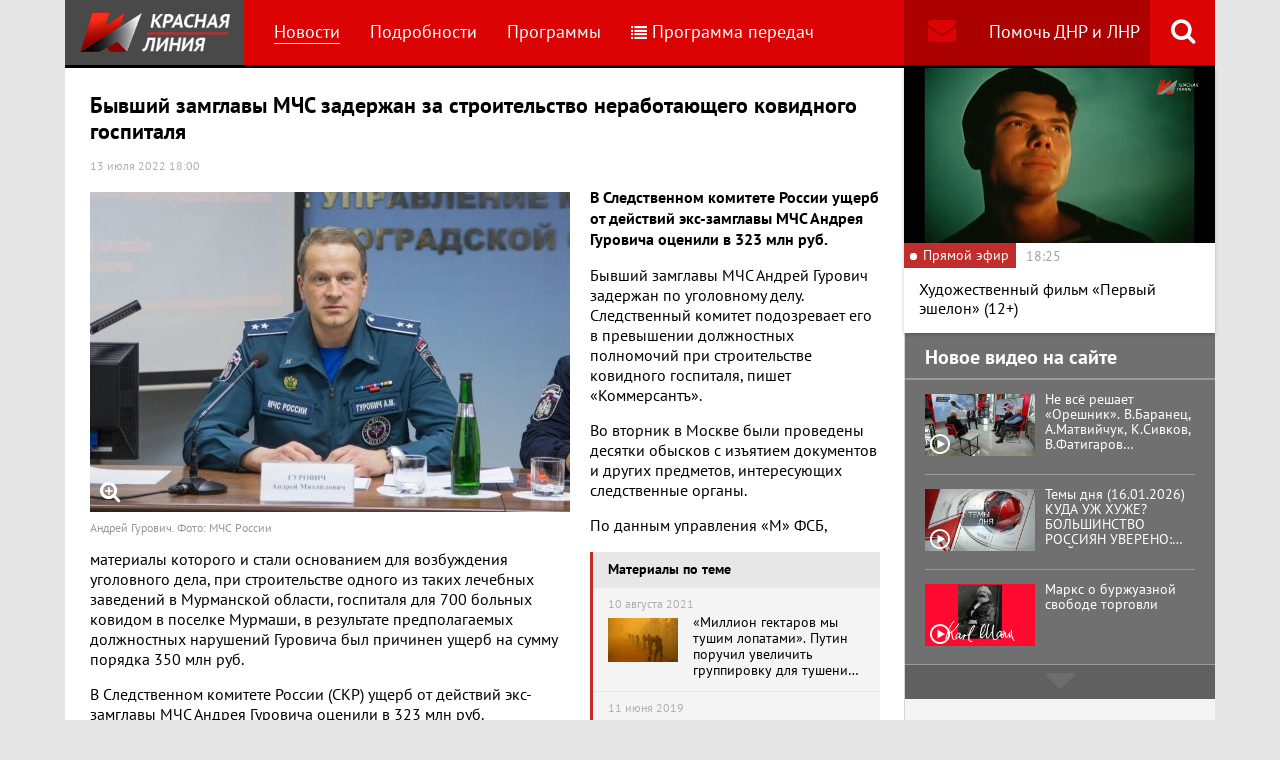

--- FILE ---
content_type: text/html; charset=UTF-8
request_url: https://www.rline.tv/news/2022-07-13-byvshiy-zamglavy-mchs-zaderzhan-za-stroitelstvo-nerabotayushchego-kovidnogo-gospitalya/
body_size: 15447
content:
<!DOCTYPE html>
<html class="no-js" lang="ru">
<head>
    <meta charset="utf-8">
    <meta http-equiv="X-UA-Compatible" content="IE=edge,chrome=1">
	<title>Бывший замглавы МЧС задержан за строительство неработающего ковидного госпиталя - телеканал «Красная Линия»</title>

    <meta name="keywords" content="политические новости россии, телеканал, КПРФ, онлайн тв, rline, политические новости, новости политики, интернет тв, онлайн политические новости, красная линия" />
<meta name="description" content="В Следственном комитете России ущерб от действий экс-замглавы МЧС Андрея Гуровича оценили в 323 млн руб. 	 Бывший замглавы МЧС Андрей Гурович задержан..." />

    <meta name="viewport" content="width=device-width">
	<meta property="og:title" content="Бывший замглавы МЧС задержан за строительство неработающего ковидного госпиталя" />
	<meta property="og:description" content="В Следственном комитете России ущерб от действий экс-замглавы МЧС Андрея Гуровича оценили в 323 млн руб. 	 Бывший замглавы МЧС Андрей Гурович задержан..." />
    <meta property="og:image" content="https://s55424.cdn.ngenix.net/upload/iblock/b7b/f0tfogctjy9k0mfqyy3rh0xxh7pnnqa8/6840401.jpg" />
    <meta property="og:site_name" content="Телеканал «Красная Линия»"/>
	<meta property="fb:app_id" content="352478125190862"/>

            <link rel="stylesheet" href="https://s55424.cdn.ngenix.net/static/css/build.css?278">
    
    <link rel="apple-touch-icon" sizes="180x180" href="https://s55424.cdn.ngenix.net/static/i/icons/apple-touch-icon.png?278">
    <link rel="icon" type="image/png" href="https://s55424.cdn.ngenix.net/static/i/icons/favicon-32x32.png?278" sizes="32x32">
    <link rel="icon" type="image/png" href="https://s55424.cdn.ngenix.net/static/i/icons/favicon-16x16.png?278" sizes="16x16">
    <link rel="icon" type="image/png" href="https://s55424.cdn.ngenix.net/static/i/icons/android-chrome-512x512.png?278" sizes="512x512">
    <link rel="icon" type="image/png" href="https://s55424.cdn.ngenix.net/static/i/icons/android-chrome-192x192.png?278" sizes="192x192">
    <link rel="icon" type="shortcut icon" href="https://s55424.cdn.ngenix.net/favicon.ico?278" sizes="16x16">
    <link rel="manifest" href="https://s55424.cdn.ngenix.net/manifest.json?278">
    <link rel="mask-icon" href="https://s55424.cdn.ngenix.net/static/i/icons/safari-pinned-tab.svg?278" color="#d40505">
    <meta name="apple-mobile-web-app-title" content="Красная линия">
    <meta name="application-name" content="Красная линия">
    <meta name="theme-color" content="#ffffff">
    <script>
        var isMobile = false,
            pathOnlineVideo480 = 'https://s55766.cdn.ngenix.net/s55766-media-origin/rline_high/index.m3u8',
            pathOnlineVideo360 = 'https://s55766.cdn.ngenix.net/s55766-media-origin/rline_low/index.m3u8';
    </script>

            <!-- Google tag (gtag.js) -->
<script async src="https://www.googletagmanager.com/gtag/js?id=G-4V1PRGJHWK"></script>
<script>
  window.dataLayer = window.dataLayer || [];
  function gtag(){dataLayer.push(arguments);}
  gtag('js', new Date());

  gtag('config', 'G-4V1PRGJHWK');
</script>    </head>
<body>
    <div class="js-page page-wrap">
        <div class="page--padding_bottom">
                        <div class="header js-header">
                <div class="g-width">
					<div class="header__search">
	<div class="header__search-ico js-show-header-search"><i class="fa fa-search" aria-hidden="true"></i></div>
	<form action="/search/" class="header__search-form js-header-search">
		<div class="header__search-form__cont">
		    <input type="text" name="q"  placeholder="Поиск по сайту" class="header__search-input form-input js-header-search-input">
		    <div class="button header__search-submit">
		    	<div class="button__cont">Найти</div>
		    	<input type="submit" value="Найти">
		    </div>
		</div>
	</form>
</div>                    <div class="header__addition">
                        <a href="/report/" title="Обратная связь" class="header__addition-fb"><i class="fa fa-envelope" aria-hidden="true"></i></a>
                        <a href="/donate/" class="header__addition-donate">Помочь ДНР и ЛНР</a>
                    </div>
                                        <a href="/" class="header__logo in-bl"><img src="https://s55424.cdn.ngenix.net/static/i/logo.png?278" alt=""></a>
                        <div class="header__menu">
												<div class="header__menu-item">
					<a href="/news/" data-id="1" class="js-menu-link header__menu-link header__menu-link--active">
						Новости					</a>
					<div class="header__menu-sub js-menu-sub" data-id="1">
																		<div class="header__menu-item">
					<a href="/news/rubric-voennoe-obozrenie/" class="header__menu-link">
						Военное обозрение					</a>
				</div>
																		<div class="header__menu-item">
					<a href="/news/rubric-za-rubezhom/" class="header__menu-link">
						За рубежом					</a>
				</div>
																		<div class="header__menu-item">
					<a href="/news/rubric-kprf/" class="header__menu-link">
						КПРФ					</a>
				</div>
																		<div class="header__menu-item">
					<a href="/news/rubric-nauka-i-tekhnika/" class="header__menu-link">
						Наука и техника					</a>
				</div>
																		<div class="header__menu-item">
					<a href="/news/rubric-obshchestvo/" class="header__menu-link">
						Общество					</a>
				</div>
																		<div class="header__menu-item">
					<a href="/news/rubric-politika/" class="header__menu-link">
						Политика					</a>
				</div>
																		<div class="header__menu-item">
					<a href="/news/rubric-sport/" class="header__menu-link">
						Спорт					</a>
				</div>
																		<div class="header__menu-item">
					<a href="/news/rubric-ekonomika/" class="header__menu-link">
						Экономика					</a>
				</div>
															</div></div>										<div class="header__menu-item">
					<a href="/podrobnosti/" class="header__menu-link">
						Подробности					</a>
				</div>
																		<div class="header__menu-item">
					<a href="/programs/" data-id="11" class="js-menu-link header__menu-link">
						Программы					</a>
					<div class="header__menu-sub js-menu-sub" data-id="11">
																		<div class="header__menu-item">
					<a href="/programs/tochka-zreniya/" class="header__menu-link">
						Точка зрения					</a>
				</div>
																		<div class="header__menu-item">
					<a href="/programs/temy-dnya/" class="header__menu-link">
						Темы дня					</a>
				</div>
																		<div class="header__menu-item">
					<a href="/programs/bodryashchie-frazy/" class="header__menu-link">
						Бодрящие фразы					</a>
				</div>
																		<div class="header__menu-item">
					<a href="/programs/ryadom-s-toboy/" class="header__menu-link">
						Рядом с тобой					</a>
				</div>
																		<div class="header__menu-item">
					<a href="/programs/khuk-sleva/" class="header__menu-link">
						Хук слева					</a>
				</div>
																		<div class="header__menu-item">
					<a href="/programs/brendy-sovetskoy-epokhi/" class="header__menu-link">
						Бренды Советской эпохи					</a>
				</div>
																		<div class="header__menu-item">
					<a href="/programs/spetsialnyy-reportazh/" class="header__menu-link">
						Специальный репортаж					</a>
				</div>
																		<div class="header__menu-item">
					<a href="/programs/intervyu/" class="header__menu-link">
						Интервью					</a>
				</div>
																		<div class="header__menu-item">
					<a href="/programs/dokumentalnye-filmy/" class="header__menu-link">
						Документальные фильмы					</a>
				</div>
																		<div class="header__menu-item">
					<a href="/programs/stoit-zadumatsya/" class="header__menu-link">
						Стоит заДУМАться					</a>
				</div>
																		<div class="header__menu-item">
					<a href="/programs/obshchestvenno-politicheskaya-programma-telesoskob/" class="header__menu-link">
						Общественно-политическая программа &quot;Телесоскоб&quot;					</a>
				</div>
																		<div class="header__menu-item">
					<a href="/programs/obshchestvenno-politicheskaya-programma-politpros/" class="header__menu-link">
						Общественно-политическая программа &quot;ПолитПрос&quot;					</a>
				</div>
																		<div class="header__menu-item">
					<a href="/programs/krasnaya-liniya-predstavlyaet/" class="header__menu-link">
						&quot;Красная линия&quot; представляет					</a>
				</div>
															</div></div>										<div class="header__menu-item">
					<a href="/schedule/" class="header__menu-link header__menu-item--selected">
						<i class='fa fa-list' aria-hidden='true'></i>Программа передач					</a>
				</div>
										    </div>
                </div>
            </div>
                                    <div class="header-border"></div>
            <div class="header-overlay js-header-overlay"></div>
            <div class="content">
                <div class="g-width clearfix">
                    <div class="content-left js-content-left">
                    							<h1>Бывший замглавы МЧС задержан за строительство неработающего ковидного госпиталя</h1>
						


		<div class="news-detail">
    <div class="news-detail__date">
        13 июля 2022 18:00                    </div>
    <div class="news-detail__video loading js-video-wrap">
        <div id="videoplayer-news" class="news-detail__video-cont"></div>
    </div>
        <div class="news-detail__media news-detail__media--480">
                                                <a href="https://s55424.cdn.ngenix.net/upload/iblock/b7b/f0tfogctjy9k0mfqyy3rh0xxh7pnnqa8/6840401.jpg" class="fancybox news-detail__pic" data-fancybox="gallery" title="Андрей Гурович. Фото: МЧС России">
                    <i class="fa fa-search-plus" aria-hidden="true"></i>
                                                    <img src="https://s55424.cdn.ngenix.net/upload/resize_cache/iblock/b7b/f0tfogctjy9k0mfqyy3rh0xxh7pnnqa8/480_320_240cd750bba9870f18aada2478b24840a/6840401.jpg" alt="Бывший замглавы МЧС задержан за строительство неработающего ковидного госпиталя">
                            </a>
                                        <div class="news-detail__media-note">Андрей Гурович. Фото: МЧС России</div>
            </div>
    <div class="news-detail__txt">
        <p>
 <b>В Следственном комитете России ущерб от действий экс-замглавы МЧС Андрея Гуровича оценили в 323 млн руб. </b>
</p>
<p>
	 Бывший замглавы МЧС Андрей Гурович задержан по уголовному делу. Следственный комитет подозревает его в превышении должностных полномочий при строительстве ковидного госпиталя, пишет «Коммерсантъ».
</p>
<p>
</p>
<div class="news-related news-related--right" data-snippet="related-news">    <div class="news-related__head">Материалы по теме</div>
    <div class="news-related__list">
                    <a href="/news/2021-08-10-million-gektarov-my-tushim-lopatami-putin-poruchil-uvelichit-gruppirovku-dlya-tusheniya-pozharov-v-ya/" class="news-related__item clearfix">
                <span class="news-related__date">10 августа 2021</span>
                                    					<img src="https://s55424.cdn.ngenix.net/upload/resize_cache/iblock/8b5/qjqqxr6eqmmjotxi49yicsu30m5974wo/80_50_2/756285835671265.jpg" alt="«Миллион гектаров мы тушим лопатами». Путин поручил увеличить группировку для тушения пожаров в Якутии" class="news-related__pic">
                                <span class="news-related__name">«Миллион гектаров мы тушим лопатами». Путин поручил увеличить группировку для тушения пожаров в Якутии</span>
            </a>
                    <a href="/news/2019-06-11-ministr-mchs-priznal-chto-pozharnaya-okhrana-nakhoditsya-v-katastroficheskom-polozhenii/" class="news-related__item clearfix">
                <span class="news-related__date">11 июня 2019</span>
                                    					<img src="https://s55424.cdn.ngenix.net/upload/resize_cache/iblock/d03/80_50_2/5065338.jpg" alt="Министр МЧС признал, что пожарная охрана находится в катастрофическом положении" class="news-related__pic">
                                <span class="news-related__name">Министр МЧС признал, что пожарная охрана находится в катастрофическом положении</span>
            </a>
                    <a href="/news/2018-07-03-mchs-obnaruzhilo-270-tysyach-narusheniy-pri-proverkakh-posle-pozhara-v-zimney-vishne/" class="news-related__item clearfix">
                <span class="news-related__date">3 июля 2018</span>
                                    					<img src="https://s55424.cdn.ngenix.net/upload/resize_cache/iblock/dec/80_50_2/4736066.jpg" alt="МЧС обнаружило 270 тысяч нарушений при проверках после пожара в «Зимней вишне»" class="news-related__pic">
                                <span class="news-related__name">МЧС обнаружило 270 тысяч нарушений при проверках после пожара в «Зимней вишне»</span>
            </a>
                    <a href="/news/2017-05-05-v-sevastopole-dochku-zakharovoy-ukusila-sobaka-rebenka-evakuirovali-samoletom-mchs-v-moskvu/" class="news-related__item clearfix">
                <span class="news-related__date">5 мая 2017</span>
                                    					<img src="https://s55424.cdn.ngenix.net/upload/resize_cache/iblock/28e/80_50_2/4487826.jpg" alt="В Севастополе дочку Захаровой укусила собака, ребенка эвакуировали самолетом МЧС в Москву" class="news-related__pic">
                                <span class="news-related__name">В Севастополе дочку Захаровой укусила собака, ребенка эвакуировали самолетом МЧС в Москву</span>
            </a>
            </div>
</div>
 Во вторник в Москве были проведены десятки обысков с изъятием документов и других предметов, интересующих следственные органы.
<p>
</p>
<p>
	 По данным управления «М» ФСБ, материалы которого и стали основанием для возбуждения уголовного дела, при строительстве одного из таких лечебных заведений в Мурманской области, госпиталя для 700 больных ковидом в поселке Мурмаши, в результате предполагаемых должностных нарушений Гуровича был причинен ущерб на сумму порядка 350 млн руб.
</p>
<p>
	 В Следственном комитете России (СКР) ущерб от действий экс-замглавы МЧС Андрея Гуровича оценили в 323 млн руб.
</p>
<p>
	 «Бюджету Мурманской области причинен ущерб на сумму более 323 млн руб. Гурович задержан, ему предъявлено обвинение в превышении должностных полномочий. Следствие ходатайствует об избрании в отношении него меры пресечения в виде заключения под стражу», — сообщили в пресс-службе СКР. В ведомстве также отметили, что следствию содействует МЧС.
</p>
<p>
	 При этом на быстровозводимый госпиталь в Мурмашах Мурманской области, в соответствии с распоряжением правительства РФ, было выделено 979 млн 621 тыс. руб.
</p>
<p>
	 Однако, по данным СМИ, объект, строительство которого курировал замминистра Гурович, оказался не в полной мере готов к эксплуатации в соответствии с требованиями того же МЧС. В частности, его конструкции, якобы, оказались менее огнестойкими, чем это необходимо.
</p>
<p>
	 Защита подозреваемого отмечает, что в представленных ей документах нет никаких оснований для уголовного преследования Гуровича. Госпиталь был построен и использовался в пандемию, каких-либо серьезных претензий как к нему, так и куратору стройки Гуровичу ни в МЧС, ни от властей Мурманской области не было, отметил представитель фигуранта. Сейчас, по его словам, потерпевшей стороной по делу почему-то признана Мурманская область.
</p>
<p>
	 Андрей Гурович был замглавы МЧС с 2018 года и курировал тыловые вопросы. До этого работал в различных коммерческих структурах и Госдуме. В 2006 году перешел на работу в Федеральную миграционную службу, пройдя путь от советника директора по экономическим вопросам до начальника управления тылового обеспечения ФМС России. В 2010 году перешел в Федеральное казначейство на должность замначальника административного управления, в июне 2010 года возглавил это управление. 12 мая 2015 года назначен руководителем управления Федерального казначейства по Москве, откуда и перешел в спасательное ведомство.
</p>
<p>
	 В отставку Андрея Гуровича отправили 25 мая указом президента России Владимира Путина, который в тот же день на расширенной коллегии ведомства представил коллективу нового министра выходца из ФСО-ФСБ Александра Куренкова. Одной из задач, которая перед ним была поставлена руководством страны, — «зачистка» ведомства.
</p>
<p>
	 ***
</p>
<p>
	 Подписывайтесь на наш канал в Telegram.
</p>
<p>
	 Чтобы подписаться на канал «Красной Линии» в Telegram, достаточно пройти по ссылке t.me/rlinetv с любого устройства, на котором установлен мессенджер, и присоединиться при помощи кнопки Join внизу экрана.
</p>        <div class="clearfix"></div>
    </div>
        
    <div class="news-detail__tags"><span class="news-detail__tags-label">Тэги:</span><a href="/search/?tags=МЧС">МЧС</a><a href="/search/?tags= коррупция"> коррупция</a></div>            <div class="news-detail__categories">
            <span class="news-detail__categories-label">Категории:</span>
                            <a href="/news/rubric-obshchestvo/">Общество</a>
                    </div>
        <div class="clearfix"></div>
    <div class="news-detail__social">
        <div class="news-detail__social-head">Рассказать друзьям</div>
        <div class="social-likes">
	<div class="ya-share2" data-services="vkontakte,odnoklassniki,whatsapp,telegram,moimir" data-url="https://www.rline.tv/news/2022-07-13-byvshiy-zamglavy-mchs-zaderzhan-za-stroitelstvo-nerabotayushchego-kovidnogo-gospitalya/" data-title="Бывший замглавы МЧС задержан за строительство неработающего ковидного госпиталя"></div>
</div>    </div>
</div>

            <h2>Похожие новости</h2>
        <div class="news">
        <div class="column-three clearfix">
                                                                                
                    
                    
                    <div class="news__row clearfix">
                                    <div class="column">
                        <a href="/news/2026-01-19-yuriy-afonin-lgotnuyu-ipoteku-nuzhno-davat-uchitelyam-vracham-i-uchenym/" class="news__item">
                                                            <span class="news__item-pic">
                                                                        <img src="https://s55424.cdn.ngenix.net/upload/resize_cache/iblock/184/g21d02m3u620iu0ak7syex2rh1hzf8lo/280_175_240cd750bba9870f18aada2478b24840a/1000076577.jpg" alt="Юрий Афонин: Льготную ипотеку нужно давать учителям, врачам и ученым">
                                </span>
                                                        <span class="news__item-date">
                                19 января 2026 10:30                                                                    <span class="news-label-type">&ndash; КПРФ</span>
                                                            </span>
                            <span class="news__item-name">
                                Юрий Афонин: Льготную ипотеку нужно давать учителям, врачам и ученым                                                                                                                            </span>
                        </a>
                    </div>
                                                <div class="column">
                        <a href="/news/2026-01-17-deputat-gosdumy-sergey-gavrilov-predostereg-ot-skhem-kvartirnykh-moshennikov/" class="news__item">
                                                            <span class="news__item-pic">
                                                                        <img src="https://s55424.cdn.ngenix.net/upload/resize_cache/iblock/4e7/ryc6vc5f911q44mznb44c5g9lxp72n1v/280_175_240cd750bba9870f18aada2478b24840a/1000076499.jpg" alt="В КПРФ рассказали о схемах квартирных  мошенников">
                                </span>
                                                        <span class="news__item-date">
                                17 января 2026 7:01                                                                    <span class="news-label-type">&ndash; КПРФ</span>
                                                            </span>
                            <span class="news__item-name">
                                В КПРФ рассказали о схемах квартирных  мошенников                                                                                                                            </span>
                        </a>
                    </div>
                                                <div class="column">
                        <a href="/news/2026-01-15-svoim-kovarstvom-lzheprorok-postepenno-pokryvaet-i-zemli-vostochnoy-evropy-sluzhba-vneshney-razvedki/" class="news__item">
                                                            <span class="news__item-pic">
                                                                        <img src="https://s55424.cdn.ngenix.net/upload/resize_cache/iblock/acb/pgxllj7fc38k389r1k40ui55v0n36rko/280_175_240cd750bba9870f18aada2478b24840a/86_main_v1768341056.jpg" alt="«Своим коварством лжепророк постепенно покрывает и земли Восточной Европы». Служба внешней разведки рассказала о связи патриарха Константинопольского Варфоломея со спецслужбами Британии">
                                </span>
                                                        <span class="news__item-date">
                                15 января 2026 15:00                                                            </span>
                            <span class="news__item-name">
                                «Своим коварством лжепророк постепенно покрывает и земли Восточной Европы». Служба внешней разведки рассказала о связи патриарха Константинопольского Варфоломея со спецслужбами Британии                                                                                                                                    <span class="news-label-update">Обновлено</span>
                                                            </span>
                        </a>
                    </div>
                        </div>
        </div>

            </div>
<div class="adv-direct">
    <div id="yandex_rtb_R-A-164937-6" class="adv-direct__content"></div>
<script type="text/javascript">
    (function(w, d, n, s, t) {
        w[n] = w[n] || [];
        w[n].push(function() {
            Ya.Context.AdvManager.render({
                blockId: "R-A-164937-6",
                renderTo: "yandex_rtb_R-A-164937-6",
                async: true
            });
        });
        t = d.getElementsByTagName("script")[0];
        s = d.createElement("script");
        s.type = "text/javascript";
        s.src = "//an.yandex.ru/system/context.js";
        s.async = true;
        t.parentNode.insertBefore(s, t);
    })(this, this.document, "yandexContextAsyncCallbacks");
</script></div>

            <h2>Последние новости</h2>
        <div class="news">
        <div class="column-three clearfix">
                                                                                
                    
                    
                    <div class="news__row clearfix">
                                    <div class="column">
                        <a href="/news/2026-01-19-tramp-priglasil-putina-v-sovet-mira/" class="news__item">
                                                            <span class="news__item-pic">
                                                                        <img src="https://s55424.cdn.ngenix.net/upload/resize_cache/iblock/46d/914bnis9fqczlggu32wbnke2x4gd5j0g/280_175_240cd750bba9870f18aada2478b24840a/Generated-Image-January-17_-2026-_-10_47PM.png" alt="Трамп пригласил Путина в Совет мира">
                                </span>
                                                        <span class="news__item-date">
                                19 января 2026 19:30                                                            </span>
                            <span class="news__item-name">
                                Трамп пригласил Путина в Совет мира                                                                                                                            </span>
                        </a>
                    </div>
                                                <div class="column">
                        <a href="/news/2026-01-19-svodka-mo-na-19-yanvarya-2026-goda-1426-y-den-svo-voenkory-na-zaporozhskom-fronte-idut-intensivnye-b/" class="news__item">
                                                            <span class="news__item-pic">
                                                                        <img src="https://s55424.cdn.ngenix.net/upload/resize_cache/iblock/f5f/rpbtm1fphvlgiyf4hd5394mi4edes7sy/280_175_240cd750bba9870f18aada2478b24840a/photo_2026_01_19_06_16_59.jpg" alt="Сводка МО на 19 января 2026 года (1426-й день СВО). Военкоры: На Запорожском фронте идут интенсивные бои ">
                                </span>
                                                        <span class="news__item-date">
                                19 января 2026 18:00                                                            </span>
                            <span class="news__item-name">
                                Сводка МО на 19 января 2026 года (1426-й день СВО). Военкоры: На Запорожском фронте идут интенсивные бои                                                                                                                             </span>
                        </a>
                    </div>
                                                <div class="column">
                        <a href="/news/2026-01-19-ukraintsam-v-morozy-budut-otklyuchat-elektrichestvo-bolee-chem-na-16-chasov-v-sutki/" class="news__item">
                                                            <span class="news__item-pic">
                                                                        <img src="https://s55424.cdn.ngenix.net/upload/resize_cache/iblock/3be/osrogglzo3j0le5642peix3qw0n6tl71/280_175_240cd750bba9870f18aada2478b24840a/scale_2400-_1_.jpg" alt="Украинцам в морозы будут отключать электричество более чем на 16 часов в сутки">
                                </span>
                                                        <span class="news__item-date">
                                19 января 2026 16:30                                                            </span>
                            <span class="news__item-name">
                                Украинцам в морозы будут отключать электричество более чем на 16 часов в сутки                                                                                                                            </span>
                        </a>
                    </div>
                                                                        </div>
                                                                <div class="adv-smi2">
                            <div id="unit_87473"><a href="https://smi2.ru/">Новости smi2.ru</a></div>
<script type="text/javascript" charset="utf-8">
  (function() {
    var sc = document.createElement('script'); sc.type = 'text/javascript'; sc.async = true;
    sc.src = '//smi2.ru/data/js/87473.js'; sc.charset = 'utf-8';
    var s = document.getElementsByTagName('script')[0]; s.parentNode.insertBefore(sc, s);
  }());
</script>                        </div>
                    
                    
                    
                    <div class="news__row clearfix">
                                    <div class="column">
                        <a href="/news/2026-01-19-dmitriy-novikov-napomnil-chto-eshche-god-nazad-gennadiy-zyuganov-ukazyval-na-imperialisticheskuyu-lo/" class="news__item">
                                                            <span class="news__item-pic">
                                                                        <img src="https://s55424.cdn.ngenix.net/upload/resize_cache/iblock/01b/1uc83t0ac1xnvr3ac7m5teomdboiwuvl/280_175_240cd750bba9870f18aada2478b24840a/skrin_1_LXbDmX7.jpg" alt="Дмитрий Новиков напомнил, что еще год назад Геннадий Зюганов указывал на империалистическую логику в действиях Трампа ">
                                </span>
                                                        <span class="news__item-date">
                                19 января 2026 15:00                                                                    <span class="news-label-type">&ndash; КПРФ</span>
                                                            </span>
                            <span class="news__item-name">
                                Дмитрий Новиков напомнил, что еще год назад Геннадий Зюганов указывал на империалистическую логику в действиях Трампа                                                                                                                             </span>
                        </a>
                    </div>
                                                <div class="column">
                        <a href="/news/2026-01-19-v-rossii-zayavili-chto-ssha-bolshe-ne-po-silam-mirovoe-gospodstvo/" class="news__item">
                                                            <span class="news__item-pic">
                                                                        <img src="https://s55424.cdn.ngenix.net/upload/resize_cache/iblock/fc3/rnsduiwd5ea95vftj5zqku9zgtezgjil/280_175_240cd750bba9870f18aada2478b24840a/6223106_900.png" alt="В России заявили, что США больше не по силам мировое господство">
                                </span>
                                                        <span class="news__item-date">
                                19 января 2026 13:30                                                            </span>
                            <span class="news__item-name">
                                В России заявили, что США больше не по силам мировое господство                                                                                                                            </span>
                        </a>
                    </div>
                                                <div class="column">
                        <a href="/news/2026-01-19-medvedev-za-2025-god-422-tysyachi-chelovek-zaklyuchili-kontrakt-s-vs-rf/" class="news__item">
                                                            <span class="news__item-pic">
                                                                        <img src="https://s55424.cdn.ngenix.net/upload/resize_cache/iblock/5f8/6702pnx21wqr1201wo4grpliyw63k8d4/280_175_240cd750bba9870f18aada2478b24840a/2d2f5ba39f324ff8845e6ea9ecfc6aab_1920x960px_1x.jpg" alt="Медведев: За 2025 год 422 тысячи человек заключили контракт с ВС РФ">
                                </span>
                                                        <span class="news__item-date">
                                19 января 2026 12:00                                                            </span>
                            <span class="news__item-name">
                                Медведев: За 2025 год 422 тысячи человек заключили контракт с ВС РФ                                                                                                                            </span>
                        </a>
                    </div>
                                                                        </div>
                                        
                    
                    
                    <div class="news__row clearfix">
                                    <div class="column">
                        <a href="/news/2026-01-18-mer-kieva-klichko-prizval-zhiteley-kieva-pokinut-gorod-iz-za-energeticheskogo-krizisa/" class="news__item">
                                                            <span class="news__item-pic">
                                                                        <img src="https://s55424.cdn.ngenix.net/upload/resize_cache/iblock/d0f/1cttjnvvt4rtnyy7ubb6e1ywejx2wbzz/280_175_240cd750bba9870f18aada2478b24840a/2025_12_27T191105Z_342225589_RC24PIA9VITU_RTRMADP_3_UKRAINE_CRISIS_ATTACK_KYIV_BLACKOUT-copy_0.jpg" alt="Мэр Киева Кличко призвал жителей Киева покинуть город из-за энергетического кризиса">
                                </span>
                                                        <span class="news__item-date">
                                18 января 2026 14:01                                                            </span>
                            <span class="news__item-name">
                                Мэр Киева Кличко призвал жителей Киева покинуть город из-за энергетического кризиса                                                                                                                            </span>
                        </a>
                    </div>
                                                <div class="column">
                        <a href="/news/2026-01-18-tramp-obyavil-o-vvedenii-poshliny-10-protiv-vosmi-stran-nato-iz-za-grenlandii/" class="news__item">
                                                            <span class="news__item-pic">
                                                                        <img src="https://s55424.cdn.ngenix.net/upload/resize_cache/iblock/b11/793n38qfuis4hyav7qvao9pns8stsr2y/280_175_240cd750bba9870f18aada2478b24840a/2026_01_17_22_38_30.png" alt="Трамп объявил о введении пошлины в 10% против восьми стран НАТО из-за Гренландии">
                                </span>
                                                        <span class="news__item-date">
                                18 января 2026 7:01                                                            </span>
                            <span class="news__item-name">
                                Трамп объявил о введении пошлины в 10% против восьми стран НАТО из-за Гренландии                                                                                                                                    <span class="news-label-update">Обновлено</span>
                                                            </span>
                        </a>
                    </div>
                                                <div class="column">
                        <a href="/news/2026-01-17-nachalnik-generalnogo-shtaba-gerasimov-vs-rf-vedut-nastuplenie-prakticheski-na-vsekh-napravleniyakh-/" class="news__item">
                                                            <span class="news__item-pic">
                                                                        <img src="https://s55424.cdn.ngenix.net/upload/resize_cache/iblock/efd/w0q9s0wfxo2kza7p6f1147b97yed5nme/280_175_240cd750bba9870f18aada2478b24840a/1768452752641976_7y7sybGM.jpg" alt="Начальник Генерального штаба Герасимов: ВС РФ ведут наступление практически на всех направлениях СВО">
                                </span>
                                                        <span class="news__item-date">
                                17 января 2026 14:01                                                            </span>
                            <span class="news__item-name">
                                Начальник Генерального штаба Герасимов: ВС РФ ведут наступление практически на всех направлениях СВО                                                                                                                            </span>
                        </a>
                    </div>
                                                                        </div>
                                        
                                            <div class="adv-direct">
                            <div id="yandex_rtb_R-A-164937-3" class="adv-direct__content"></div>
<script type="text/javascript">
    (function(w, d, n, s, t) {
        w[n] = w[n] || [];
        w[n].push(function() {
            Ya.Context.AdvManager.render({
                blockId: "R-A-164937-3",
                renderTo: "yandex_rtb_R-A-164937-3",
                async: true
            });
        });
        t = d.getElementsByTagName("script")[0];
        s = d.createElement("script");
        s.type = "text/javascript";
        s.src = "//an.yandex.ru/system/context.js";
        s.async = true;
        t.parentNode.insertBefore(s, t);
    })(this, this.document, "yandexContextAsyncCallbacks");
</script>                        </div>
                    
                    
                    <div class="news__row clearfix">
                                    <div class="column">
                        <a href="/news/2026-01-16-minoborony-vse-rayony-kupyanska-nakhodyatsya-pod-kontrolem-rossii/" class="news__item">
                                                            <span class="news__item-pic">
                                                                        <img src="https://s55424.cdn.ngenix.net/upload/resize_cache/iblock/615/64ept0mcpdguea09cqlo4vyoj8zaa1eq/280_175_240cd750bba9870f18aada2478b24840a/Kupyansk1_1_820x473.jpg" alt="Минобороны: Все районы Купянска находятся под контролем России. Военкоры сообщают о якобы «приукрашенных докладах»">
                                </span>
                                                        <span class="news__item-date">
                                16 января 2026 19:30                                                            </span>
                            <span class="news__item-name">
                                Минобороны: Все районы Купянска находятся под контролем России. Военкоры сообщают о якобы «приукрашенных докладах»                                                                                                                                    <span class="news-label-update">Обновлено</span>
                                                            </span>
                        </a>
                    </div>
                                                <div class="column">
                        <a href="/news/2026-01-16-tramp-zelenskiy-prepyatstvie-dlya-sdelki-kreml-soglasilsya/" class="news__item">
                                                            <span class="news__item-pic">
                                                                        <img src="https://s55424.cdn.ngenix.net/upload/resize_cache/iblock/44e/vm3snobz004vzovo4awyocpnvx34teri/280_175_240cd750bba9870f18aada2478b24840a/photo_2026_01_16_00_41_12.jpg" alt="Трамп: Зеленский – препятствие для «сделки». Кремль согласился">
                                </span>
                                                        <span class="news__item-date">
                                16 января 2026 18:00                                                            </span>
                            <span class="news__item-name">
                                Трамп: Зеленский – препятствие для «сделки». Кремль согласился                                                                                                                                    <span class="news-label-update">Обновлено</span>
                                                            </span>
                        </a>
                    </div>
                                                <div class="column">
                        <a href="/news/2026-01-16-iz-za-povysheniya-nds-tempy-rosta-inflyatsiya-v-rossii-vyrosli-v-6-raz/" class="news__item">
                                                            <span class="news__item-pic">
                                                                        <img src="https://s55424.cdn.ngenix.net/upload/resize_cache/iblock/c85/l8l8776wwsbs30xifjk3xd53vy9024h8/280_175_240cd750bba9870f18aada2478b24840a/756492562232915.jpg" alt="Из-за повышения НДС темпы роста инфляция в России выросли в 6 раз">
                                </span>
                                                        <span class="news__item-date">
                                16 января 2026 16:30                                                            </span>
                            <span class="news__item-name">
                                Из-за повышения НДС темпы роста инфляция в России выросли в 6 раз                                                                                                                            </span>
                        </a>
                    </div>
                                                                        </div>
                                        
                    
                    
                    <div class="news__row clearfix">
                                    <div class="column">
                        <a href="/news/2026-01-16-na-ukraine-vveli-rezhim-chs-v-energetike/" class="news__item">
                                                            <span class="news__item-pic">
                                                                        <img src="https://s55424.cdn.ngenix.net/upload/resize_cache/iblock/2ba/s6dr6ylhnd2fy5wlmfdoqwal31y9syuk/280_175_240cd750bba9870f18aada2478b24840a/347684129380546.jpeg" alt="На Украине ввели режим ЧС в энергетике">
                                </span>
                                                        <span class="news__item-date">
                                16 января 2026 15:00                                                            </span>
                            <span class="news__item-name">
                                На Украине ввели режим ЧС в энергетике                                                                                                                                    <span class="news-label-update">Обновлено</span>
                                                            </span>
                        </a>
                    </div>
                                                <div class="column">
                        <a href="/news/2026-01-16-venesuelskiy-oppozitsioner-machado-peredala-trampu-svoyu-medal-nobelevskoy-premii-mira/" class="news__item">
                                                            <span class="news__item-pic">
                                                                        <img src="https://s55424.cdn.ngenix.net/upload/resize_cache/iblock/b2f/u71yy1g6wxoohnisf020b2ekydmmv2fu/280_175_240cd750bba9870f18aada2478b24840a/2026_01_16_11_13_24.png" alt="Венесуэльский оппозиционер Мачадо передала Трампу свою медаль Нобелевской премии мира">
                                </span>
                                                        <span class="news__item-date">
                                16 января 2026 13:30                                                            </span>
                            <span class="news__item-name">
                                Венесуэльский оппозиционер Мачадо передала Трампу свою медаль Нобелевской премии мира                                                                                                                                    <span class="news-label-update">Обновлено</span>
                                                            </span>
                        </a>
                    </div>
                                                <div class="column">
                        <a href="/news/2026-01-16-dmitriy-novikov-o-natsistskoy-suti-ukrainskoy-vlasti-i-sovetskom-fundamente-rossiyskoy-ekonomiki/" class="news__item">
                                                            <span class="news__item-pic">
                                                                        <img src="https://s55424.cdn.ngenix.net/upload/resize_cache/iblock/cab/lh950rz8ahk2mqvcam1wd4vpde676zvp/280_175_240cd750bba9870f18aada2478b24840a/1000076556.jpg" alt="Дмитрий Новиков о нацистской сути украинской власти и советском фундаменте российской экономики">
                                </span>
                                                        <span class="news__item-date">
                                16 января 2026 12:00                                                                    <span class="news-label-type">&ndash; КПРФ</span>
                                                            </span>
                            <span class="news__item-name">
                                Дмитрий Новиков о нацистской сути украинской власти и советском фундаменте российской экономики                                                                                                                            </span>
                        </a>
                    </div>
                                                                        </div>
                                                                <div class="adv-smi2">
                            <div id="unit_87441"><a href="https://smi2.ru/">Новости smi2.ru</a></div>
<script type="text/javascript" charset="utf-8">
  (function() {
    var sc = document.createElement('script'); sc.type = 'text/javascript'; sc.async = true;
    sc.src = '//smi2.ru/data/js/87441.js'; sc.charset = 'utf-8';
    var s = document.getElementsByTagName('script')[0]; s.parentNode.insertBefore(sc, s);
  }());
</script>                        </div>
                    
                    
                    
                    <div class="news__row clearfix">
                                    <div class="column">
                        <a href="/news/2026-01-16-g-a-zyuganov-pokhishcheniem-prezidenta-venesuely-ssha-otbrosili-mir-v-srednevekove/" class="news__item">
                                                            <span class="news__item-pic">
                                                                        <img src="https://s55424.cdn.ngenix.net/upload/resize_cache/iblock/988/f405jnmjywcwb0hst5asw07q7f7k13ny/280_175_240cd750bba9870f18aada2478b24840a/1000076545.jpg" alt="Геннадий Зюганов: Похищением президента Венесуэлы США отбросили мир в средневековье">
                                </span>
                                                        <span class="news__item-date">
                                16 января 2026 10:30                                                                    <span class="news-label-type">&ndash; КПРФ</span>
                                                            </span>
                            <span class="news__item-name">
                                Геннадий Зюганов: Похищением президента Венесуэлы США отбросили мир в средневековье                                                                                                                            </span>
                        </a>
                    </div>
                                                <div class="column">
                        <a href="/news/2026-01-15-svodka-mo-na-15-yanvarya-2026-goda-den-1422-svo-voenkory-vsu-kontratakuet-v-gulyaypole-/" class="news__item">
                                                            <span class="news__item-pic">
                                                                        <img src="https://s55424.cdn.ngenix.net/upload/resize_cache/iblock/16c/66erym1alfbrtpaxfes01fj8lq6ki354/280_175_240cd750bba9870f18aada2478b24840a/photo_2026_01_15_06_43_41.jpg" alt="Сводка МО на 15 января 2026 года (день 1422 СВО). Военкоры: ВСУ контратакует в Гуляйполе ">
                                </span>
                                                        <span class="news__item-date">
                                15 января 2026 18:00                                                            </span>
                            <span class="news__item-name">
                                Сводка МО на 15 января 2026 года (день 1422 СВО). Военкоры: ВСУ контратакует в Гуляйполе                                                                                                                             </span>
                        </a>
                    </div>
                                                <div class="column">
                        <a href="/news/2026-01-15-n-v-kolomeytsev-yu-p-sinelshchikov-m-n-matveev-vystupili-pered-zhurnalistami-v-gosdume/" class="news__item">
                                                            <span class="news__item-pic">
                                                                        <img src="https://s55424.cdn.ngenix.net/upload/resize_cache/iblock/912/irz1osgnsp8ssiyhc0my28uupnfvucws/280_175_240cd750bba9870f18aada2478b24840a/1000076546.jpg" alt="Брифинг КПРФ в Госдуме. Выступления Н.В. Коломейцева, Ю.П. Синельщикова, М.Н. Матвеева (14.01.2025)">
                                </span>
                                                        <span class="news__item-date">
                                15 января 2026 16:30                                                                    <span class="news-label-type">&ndash; КПРФ</span>
                                                            </span>
                            <span class="news__item-name">
                                Брифинг КПРФ в Госдуме. Выступления Н.В. Коломейцева, Ю.П. Синельщикова, М.Н. Матвеева (14.01.2025)                                                                                                                            </span>
                        </a>
                    </div>
                        </div>
        </div>

            </div>
					</div>
                    <div class="content-right js-content-right">
                    	                    	<div class="online-right">
	                    	<div class="video-container loading js-video-wrap">
							    <div class="js-video" id="videoplayer-online-right" data-volume="0" data-id="online-right" data-file="online" data-play="true" data-width="311" data-height="175"></div>
							</div>
						    	<div class="online-right__schedule">
	    <div class="online-right__label">Прямой эфир</div> 
	    <div class="online-right__time">18:25</div> 
	    <div class="online-right__name">Художественный фильм «Первый эшелон» (12+)</div>
	</div>
                    	</div>
                    	                    									                    	<div class="last-video">
    <div class="last-video__head">Новое видео на сайте</div>
    <div class="last-video__content js-last-video">
        <div class="last-video__arr last-video__arr--bottom js-last-next"><i class="fa fa-caret-down" aria-hidden="true"></i></div>
        <div class="last-video__height">
            <ul class="last-video__list">
                                                            <li>
                            <a href="/programs/tochka-zreniya/video-330575/" title="Не всё решает «Орешник». В.Баранец, А.Матвийчук, К.Сивков, В.Фатигаров (15.01.2026)" class="last-video__item clearfix">
                                <span class="last-video__pic">
                                    <i aria-hidden="true" class="fa fa-play-circle-o"></i>
                                    <img src="https://s55424.cdn.ngenix.net/upload/resize_cache/iblock/f7b/gqigrkx42j7qo4mltaz5vxdrhlrn0e51/375_210_240cd750bba9870f18aada2478b24840a/Ne-vse-reshaet-Oreshnik-SKRIN.jpg" alt="Не всё решает «Орешник». В.Баранец, А.Матвийчук, К.Сивков, В.Фатигаров (15.01.2026)" />
                                </span>
                                <span class="last-video__name">Не всё решает «Орешник». В.Баранец, А.Матвийчук, К.Сивков, В.Фатигаров (15.01.2026)</span>
                            </a>
                        </li>
                                		                                            <li>
                            <a href="/programs/temy-dnya/video-330749/" title="Темы дня (16.01.2026)    КУДА УЖ ХУЖЕ? БОЛЬШИНСТВО РОССИЯН УВЕРЕНО: 26-Й ГОД БУДЕТ СЛОЖНЕЕ ПРЕДЫДУЩЕГО. ЭКОНОМИСТЫ И ПОЛИТИКИ РАЗДЕЛЯЮТ ЭТО МНЕНИЕ." class="last-video__item clearfix">
                                <span class="last-video__pic">
                                    <i aria-hidden="true" class="fa fa-play-circle-o"></i>
                                    <img src="https://s55424.cdn.ngenix.net/upload/resize_cache/iblock/d7d/k8appkryylcv0gkkd19ipiysbciqb5q8/375_210_240cd750bba9870f18aada2478b24840a/Temy-dnya-2020_03_20.jpeg" alt="Темы дня (16.01.2026)    КУДА УЖ ХУЖЕ? БОЛЬШИНСТВО РОССИЯН УВЕРЕНО: 26-Й ГОД БУДЕТ СЛОЖНЕЕ ПРЕДЫДУЩЕГО. ЭКОНОМИСТЫ И ПОЛИТИКИ РАЗДЕЛЯЮТ ЭТО МНЕНИЕ." />
                                </span>
                                <span class="last-video__name">Темы дня (16.01.2026)    КУДА УЖ ХУЖЕ? БОЛЬШИНСТВО РОССИЯН УВЕРЕНО: 26-Й ГОД БУДЕТ СЛОЖНЕЕ ПРЕДЫДУЩЕГО. ЭКОНОМИСТЫ И ПОЛИТИКИ РАЗДЕЛЯЮТ ЭТО МНЕНИЕ.</span>
                            </a>
                        </li>
                                		                                            <li>
                            <a href="/programs/bodryashchie-frazy/video-176996/" title="Маркс о буржуазной свободе торговли" class="last-video__item clearfix">
                                <span class="last-video__pic">
                                    <i aria-hidden="true" class="fa fa-play-circle-o"></i>
                                    <img src="https://s55424.cdn.ngenix.net/upload/resize_cache/iblock/741/375_210_240cd750bba9870f18aada2478b24840a/Marks.png" alt="Маркс о буржуазной свободе торговли" />
                                </span>
                                <span class="last-video__name">Маркс о буржуазной свободе торговли</span>
                            </a>
                        </li>
                                		                                            <li>
                            <a href="/programs/ryadom-s-toboy/video-249633/" title="Подмосковный кооператор" class="last-video__item clearfix">
                                <span class="last-video__pic">
                                    <i aria-hidden="true" class="fa fa-play-circle-o"></i>
                                    <img src="https://s55424.cdn.ngenix.net/upload/resize_cache/iblock/257/375_210_240cd750bba9870f18aada2478b24840a/Podmoskovnyi_-kooperator.jpeg" alt="Подмосковный кооператор" />
                                </span>
                                <span class="last-video__name">Подмосковный кооператор</span>
                            </a>
                        </li>
                                		                                            <li>
                            <a href="/programs/khuk-sleva/video-330062/" title="Хук слева: «Вперёд и только вперёд!» (24.12.2025)" class="last-video__item clearfix">
                                <span class="last-video__pic">
                                    <i aria-hidden="true" class="fa fa-play-circle-o"></i>
                                    <img src="https://s55424.cdn.ngenix.net/upload/resize_cache/iblock/808/b8drs1yhdh0hlplz3fnn95vm0d5537vx/375_210_240cd750bba9870f18aada2478b24840a/KHuk-sleva-Frame.jpg" alt="Хук слева: «Вперёд и только вперёд!» (24.12.2025)" />
                                </span>
                                <span class="last-video__name">Хук слева: «Вперёд и только вперёд!» (24.12.2025)</span>
                            </a>
                        </li>
                                		                                            <li>
                            <a href="/programs/brendy-sovetskoy-epokhi/video-329017/" title="Бренды Советской эпохи &quot;Гжель&quot;" class="last-video__item clearfix">
                                <span class="last-video__pic">
                                    <i aria-hidden="true" class="fa fa-play-circle-o"></i>
                                    <img src="https://s55424.cdn.ngenix.net/upload/resize_cache/iblock/ac2/4c6kzmm627r34xqwyqtulvo9emye7fth/375_210_240cd750bba9870f18aada2478b24840a/Gzhel.jpg" alt="Бренды Советской эпохи &quot;Гжель&quot;" />
                                </span>
                                <span class="last-video__name">Бренды Советской эпохи &quot;Гжель&quot;</span>
                            </a>
                        </li>
                                		                                            <li>
                            <a href="/programs/spetsialnyy-reportazh/video-330569/" title="Специальный репортаж «Конкурс идиотов»" class="last-video__item clearfix">
                                <span class="last-video__pic">
                                    <i aria-hidden="true" class="fa fa-play-circle-o"></i>
                                    <img src="https://s55424.cdn.ngenix.net/upload/resize_cache/iblock/8f6/ng2gfx5mxroptc4slg67e61ql4jhr2fy/375_210_240cd750bba9870f18aada2478b24840a/Konkurs-idiotov.jpg" alt="Специальный репортаж «Конкурс идиотов»" />
                                </span>
                                <span class="last-video__name">Специальный репортаж «Конкурс идиотов»</span>
                            </a>
                        </li>
                                		                                            <li>
                            <a href="/programs/intervyu/video-330552/" title="Выступление Г.А.Зюганова на заседании ГД РФ (13.01.2026)" class="last-video__item clearfix">
                                <span class="last-video__pic">
                                    <i aria-hidden="true" class="fa fa-play-circle-o"></i>
                                    <img src="https://s55424.cdn.ngenix.net/upload/resize_cache/iblock/c2c/6ciysngpyxx42bdbzs4sgrk3rm20l1zu/375_210_240cd750bba9870f18aada2478b24840a/2026_01_13-tribuna.jpg" alt="Выступление Г.А.Зюганова на заседании ГД РФ (13.01.2026)" />
                                </span>
                                <span class="last-video__name">Выступление Г.А.Зюганова на заседании ГД РФ (13.01.2026)</span>
                            </a>
                        </li>
                                		                                            <li>
                            <a href="/programs/dokumentalnye-filmy/video-322993/" title="&quot;О героях былых времен&quot;. Часть 3" class="last-video__item clearfix">
                                <span class="last-video__pic">
                                    <i aria-hidden="true" class="fa fa-play-circle-o"></i>
                                    <img src="https://s55424.cdn.ngenix.net/upload/resize_cache/iblock/b6b/z37odl04hu3iw39n7fp0q06ilvgb74sr/375_210_240cd750bba9870f18aada2478b24840a/O-geroyakh-bylykh-vremen.jpg" alt="&quot;О героях былых времен&quot;. Часть 3" />
                                </span>
                                <span class="last-video__name">&quot;О героях былых времен&quot;. Часть 3</span>
                            </a>
                        </li>
                                		            </ul>
        </div>
    </div>
</div>						                                                <div class="popuplar-news">
    <div class="popuplar-news__head">Популярные новости</div>
    <div class="popuplar-news__list">
                    <a href="/news/2026-01-15-svodka-mo-na-15-yanvarya-2026-goda-den-1422-svo-voenkory-vsu-kontratakuet-v-gulyaypole-/" class="popuplar-news__item clearfix">
                                                        <span class="popuplar-news__pic">
                        <img src="https://s55424.cdn.ngenix.net/upload/resize_cache/iblock/b8a/9rbd9ibakdvwelsktmxo2kk2q7b91lre/110_65_2/photo_2026_01_15_06_43_41.jpg" alt="">
                    </span>
                                                                <span class="popuplar-news__txt">
                    Сводка МО на 15 января 2026 года (день 1422 СВО). Военкоры: ВСУ контратакует в Гуляйполе                                                                             </span>
            </a>
                    <a href="/news/2026-01-16-tramp-zelenskiy-prepyatstvie-dlya-sdelki-kreml-soglasilsya/" class="popuplar-news__item clearfix">
                                                        <span class="popuplar-news__pic">
                        <img src="https://s55424.cdn.ngenix.net/upload/resize_cache/iblock/01c/7t6s9xtg14gxuq8cu3c09z3untr7pred/110_65_2/photo_2026_01_16_00_41_12.jpg" alt="">
                    </span>
                                                                <span class="popuplar-news__txt">
                    Трамп: Зеленский – препятствие для «сделки». Кремль согласился                                                                                    <span class="news-label-update">Обновлено</span>
                                    </span>
            </a>
                    <a href="/news/2026-01-15-podgotovka-k-vyboram-medvedev-mozhet-vozglavit-izbiratelnyy-spisok-edinoy-rossii-na-vyborakh-v-gosdu/" class="popuplar-news__item clearfix">
                                                        <span class="popuplar-news__pic">
                        <img src="https://s55424.cdn.ngenix.net/upload/resize_cache/iblock/da1/mtdauk3tu2af4r34dakklz653abh442v/110_65_2/TASS_80229949.jpg" alt="">
                    </span>
                                                                <span class="popuplar-news__txt">
                    Подготовка к выборам. Медведев может возглавить избирательный список «Единой России» на выборах в Госдуму в 2026 году из-за якобы высокого уровня доверия                                                                            </span>
            </a>
                    <a href="/news/2026-01-15-svoim-kovarstvom-lzheprorok-postepenno-pokryvaet-i-zemli-vostochnoy-evropy-sluzhba-vneshney-razvedki/" class="popuplar-news__item clearfix">
                                                        <span class="popuplar-news__pic">
                        <img src="https://s55424.cdn.ngenix.net/upload/resize_cache/iblock/f97/h5ljv7jvuqfw0h9jdds40x708aon5ui0/110_65_2/86_main_v1768341056.jpg" alt="">
                    </span>
                                                                <span class="popuplar-news__txt">
                    «Своим коварством лжепророк постепенно покрывает и земли Восточной Европы». Служба внешней разведки рассказала о связи патриарха Константинопольского Варфоломея со спецслужбами Британии                                                                                    <span class="news-label-update">Обновлено</span>
                                    </span>
            </a>
                    <a href="/news/2026-01-15-n-v-kolomeytsev-yu-p-sinelshchikov-m-n-matveev-vystupili-pered-zhurnalistami-v-gosdume/" class="popuplar-news__item clearfix">
                                                        <span class="popuplar-news__pic">
                        <img src="https://s55424.cdn.ngenix.net/upload/resize_cache/iblock/ef0/khfaain79wocrmzw8rxbcm3bdtcqrywh/110_65_2/1000076546.jpg" alt="">
                    </span>
                                                    <span class="news-label-type">КПРФ</span>
                                                <span class="popuplar-news__txt">
                    Брифинг КПРФ в Госдуме. Выступления Н.В. Коломейцева, Ю.П. Синельщикова, М.Н. Матвеева (14.01.2025)                                                                            </span>
            </a>
            </div>
</div>
		                <div id="unit_87440"><a href="https://smi2.ru/">Новости smi2.ru</a></div>
<script type="text/javascript" charset="utf-8">
  (function() {
    var sc = document.createElement('script'); sc.type = 'text/javascript'; sc.async = true;
    sc.src = '//smi2.ru/data/js/87440.js'; sc.charset = 'utf-8';
    var s = document.getElementsByTagName('script')[0]; s.parentNode.insertBefore(sc, s);
  }());
</script>						<div class="l-sticky">
						    <div class="adv-direct">
						        <div id="yandex_rtb_R-A-164937-4" class="adv-direct__content"></div>
<script type="text/javascript">
    (function(w, d, n, s, t) {
        w[n] = w[n] || [];
        w[n].push(function() {
            Ya.Context.AdvManager.render({
                blockId: "R-A-164937-4",
                renderTo: "yandex_rtb_R-A-164937-4",
                async: true
            });
        });
        t = d.getElementsByTagName("script")[0];
        s = d.createElement("script");
        s.type = "text/javascript";
        s.src = "//an.yandex.ru/system/context.js";
        s.async = true;
        t.parentNode.insertBefore(s, t);
    })(this, this.document, "yandexContextAsyncCallbacks");
</script>						    </div>
							<div class="js-poll">
								 							</div>
						</div>
                    </div>
                </div>
            </div>
        </div>
    </div>
    <div class="footer js-footer">
        <div class="footer__top">
            <div class="g-width">
                <div class="footer__links">
                    <div class="column-five clearfix">
                        <div class="column">
                            <div class="footer__links-col">
                                <a href="/contacts/">Контакты</a>
                                <a href="/about/">О телеканале</a>
                            </div>
                        </div>
                        <div class="column">
                            <div class="footer__links-col">
                                <a href="/operators/">Операторы</a>
                                <a href="/partners/">Сотрудничество</a>
                            </div>
                        </div>
                        <div class="column">
                            <div class="footer__links-col">
                                <a href="/schedule/">Расписание</a>
                                <a href="/programs/">Прямой эфир</a>
                            </div>
                        </div>
                        <div class="column">
                            <div class="footer__links-col">
                                <a href="/programs/">Программы</a>
                                <a href="/news/">Новости</a>
                            </div>
                        </div>
                        <div class="column">
                            <div class="footer__links-col">
                                <a href="/podrobnosti/">Подробности</a>
                                <a href="/donate/">Финансовая поддержка</a>
                            </div>
                        </div>
                    </div>
                </div>
                <div class="footer__mobile">
                    <div class="footer__app">
                        <a href="https://play.google.com/store/apps/details?id=tv.rline.mytv" target="_blank" class="footer__app-item" title="Приложение Красная линия для Android"><i class="fa fa-android" aria-hidden="true"></i></a>
                        <a href="https://itunes.apple.com/ru/app/telekanal-krasnaa-linia/id1077048862?mt=8" class="footer__app-item" target="_blank" title="Приложение Красная линия для iOs"><i class="fa fa-apple" aria-hidden="true"></i></a>
                        <div class="footer__app-item footer__app-item--smart" title="Красная линия в Smart TV">SMART TV <span>samsung&nbsp;&nbsp;&nbsp;LG</span></div>
                    </div>
                    <div class="footer__social">
                                                <a href="https://vk.com/rlinetv" target="_blank" class="footer__social-item" title="Красная линия в Контакте"><i class="fa fa-vk" aria-hidden="true"></i></a>
                        <a href="https://t.me/rlinetv" target="_blank" class="footer__social-item" title="Красная линия в Telegram"><i class="fa fa-telegram" aria-hidden="true"></i></a>
                        <a href="https://zen.yandex.ru/id/5a2a94609b403c490d8ff3f6" target="_blank" class="footer__social-item" title="Красная линия в Яндекс Дзен"><i class="fa fa-zen"><span class="path1"></span><span class="path2"></span></span></i></a>
                        <a href="https://www.youtube.com/user/rlinetv" target="_blank" class="footer__social-item" title="Красная линия на Youtube"><i class="fa fa-youtube" aria-hidden="true"></i></a>
                        <a href="https://rutube.ru/channel/24755841/" target="_blank" class="footer__social-item" title="Красная линия на Rutube"><i class="fa fa-rutube" aria-hidden="true"></i></a>
                    </div>
                </div>
            </div>
        </div>
        <div class="footer__bottom">
            <div class="g-width">
                <div class="footer__counters">
                	<noindex>
    									    <!-- Rating@Mail.ru counter -->
<script type="text/javascript">//<![CDATA[
var _tmr = _tmr || [];
_tmr.push({id: '2364566', type: 'pageView', start: (new Date()).getTime()});
(function (d, w) {
var ts = d.createElement('script'); ts.type = 'text/javascript'; ts.async = true;
ts.src = (d.location.protocol == 'https:' ? 'https:' : 'http:') + '//top-fwz1.mail.ru/js/code.js';
var f = function () {var s = d.getElementsByTagName('script')[0]; s.parentNode.insertBefore(ts, s);};
if (w.opera == "[object Opera]") { d.addEventListener("DOMContentLoaded", f, false); } else { f(); }
})(document, window);
//]]></script><noscript><div style="position:absolute;left:-10000px;">
<img src="//top-fwz1.mail.ru/counter?id=2364566;js=na" style="border:0;" height="1" width="1" alt="Рейтинг@Mail.ru" />
</div></noscript>
<!-- //Rating@Mail.ru counter -->
<!-- Rating@Mail.ru logo -->
<a href="https://top.mail.ru/jump?from=2364566">
<img src="//top-fwz1.mail.ru/counter?id=2364566;t=281;l=1"
style="border:0;" height="31" width="38" alt="Рейтинг@Mail.ru" /></a>
<!-- //Rating@Mail.ru logo -->    									</noindex>
		        </div>
                &copy; 2011-2026 Все права защищены. Политическая партия "Коммунистическая партия Российской Федерации". <a href="/search/map.php">Карта сайта</a>            </div>
        </div>
    </div>

        	<script src="https://s55424.cdn.ngenix.net/static/js/build.js?278"></script>
	        <!-- Yandex.Metrika counter -->
<script type="text/javascript" >
   (function(m,e,t,r,i,k,a){m[i]=m[i]||function(){(m[i].a=m[i].a||[]).push(arguments)};
   m[i].l=1*new Date();k=e.createElement(t),a=e.getElementsByTagName(t)[0],k.async=1,k.src=r,a.parentNode.insertBefore(k,a)})
   (window, document, "script", "https://mc.yandex.ru/metrika/tag.js", "ym");

   ym(20317831, "init", {
        clickmap:false,
        trackLinks:true,
        accurateTrackBounce:true,
        webvisor:false
   });
</script>
<noscript><div><img src="https://mc.yandex.ru/watch/20317831" style="position:absolute; left:-9999px;" alt="" /></div></noscript>
<!-- /Yandex.Metrika counter -->    </body>
</html>


--- FILE ---
content_type: application/javascript;charset=utf-8
request_url: https://smi2.ru/data/js/87440.js
body_size: 2606
content:
document.getElementById('unit_87440').innerHTML='<div class="sk_wrap0_87440">    <div class="sk_wrap_87440" style=" ">      <div class="sk_head_outer_87440">        <div class="sk_head_87440">          Новости СМИ2        </div>      </div>      <div class="sk_frame_87440"><div class="sk_item_87440" style="">    <a class="sk_a1_87440" href="https://smi2.ru/newdata/news?ad=16165277&bl=87440&ct=adpreview&st=45&nvuuid=5ca955cf-c49d-908a-6900-005f6ef60197&bvuuid=bd0efba5-7c20-438c-9089-cd6a24bf76cd&rnd=1603784586" target="_blank" style="  ">      <img src="//static5.smi2.net/img/110x78/13013547.jpeg" width="110" height="78" style="" />    </a>      <a class="sk_a2_87440" href="https://smi2.ru/newdata/news?ad=16165277&bl=87440&ct=adpreview&st=45&nvuuid=5ca955cf-c49d-908a-6900-005f6ef60197&bvuuid=bd0efba5-7c20-438c-9089-cd6a24bf76cd&rnd=1603784586" target="_blank" style=" ">"Орешник" нашёл цель на Украине: камня на камне не осталось</a>  </div><div class="sk_item_87440" style="">    <a class="sk_a1_87440" href="https://smi2.ru/newdata/news?ad=16179129&bl=87440&ct=adpreview&st=45&nvuuid=5cdf5523-c4b9-90b9-6900-00066ef601f6&bvuuid=bd0efba5-7c20-438c-9089-cd6a24bf76cd&rnd=116794297" target="_blank" style="  ">      <img src="//static7.smi2cdn.ru/img/110x78/12701079.jpeg" width="110" height="78" style="" />    </a>      <a class="sk_a2_87440" href="https://smi2.ru/newdata/news?ad=16179129&bl=87440&ct=adpreview&st=45&nvuuid=5cdf5523-c4b9-90b9-6900-00066ef601f6&bvuuid=bd0efba5-7c20-438c-9089-cd6a24bf76cd&rnd=116794297" target="_blank" style=" ">В Литве заявили о готовности НАТО к блокаде Калининграда</a>  </div><div class="sk_item_87440" style="">    <a class="sk_a1_87440" href="https://smi2.ru/newdata/news?ad=16178638&bl=87440&ct=adpreview&st=45&nvuuid=5cdd55c9-c4ce-9029-6900-001d6ef60114&bvuuid=bd0efba5-7c20-438c-9089-cd6a24bf76cd&rnd=487901481" target="_blank" style="  ">      <img src="//static6.smi2.net/img/110x78/13022353.jpeg" width="110" height="78" style="" />    </a>      <a class="sk_a2_87440" href="https://smi2.ru/newdata/news?ad=16178638&bl=87440&ct=adpreview&st=45&nvuuid=5cdd55c9-c4ce-9029-6900-001d6ef60114&bvuuid=bd0efba5-7c20-438c-9089-cd6a24bf76cd&rnd=487901481" target="_blank" style=" ">В Госдуме сравнили теннисистку Касаткину с проституткой, и вот почему</a>  </div><div class="sk_item_87440" style="">    <a class="sk_a1_87440" href="https://smi2.ru/newdata/news?ad=16180778&bl=87440&ct=adpreview&st=45&nvuuid=5ce6557a-c42a-90ce-6900-00086ef6015f&bvuuid=bd0efba5-7c20-438c-9089-cd6a24bf76cd&rnd=140475086" target="_blank" style="  ">      <img src="//static1.smi2.net/img/110x78/13023847.jpeg" width="110" height="78" style="" />    </a>      <a class="sk_a2_87440" href="https://smi2.ru/newdata/news?ad=16180778&bl=87440&ct=adpreview&st=45&nvuuid=5ce6557a-c42a-90ce-6900-00086ef6015f&bvuuid=bd0efba5-7c20-438c-9089-cd6a24bf76cd&rnd=140475086" target="_blank" style=" ">Подробности о массированной атаке ВСУ на Россию в ночь на Крещение</a>  </div><div class="sk_item_87440" style="">    <a class="sk_a1_87440" href="https://smi2.ru/newdata/news?ad=16169391&bl=87440&ct=adpreview&st=45&nvuuid=5cb95509-c4af-9076-6900-00706ef6011f&bvuuid=bd0efba5-7c20-438c-9089-cd6a24bf76cd&rnd=1881082230" target="_blank" style="  ">      <img src="//static3.smi2.net/img/110x78/13016167.jpeg" width="110" height="78" style="" />    </a>      <a class="sk_a2_87440" href="https://smi2.ru/newdata/news?ad=16169391&bl=87440&ct=adpreview&st=45&nvuuid=5cb95509-c4af-9076-6900-00706ef6011f&bvuuid=bd0efba5-7c20-438c-9089-cd6a24bf76cd&rnd=1881082230" target="_blank" style=" ">ВСУ ночью атаковали регион РФ: последствия масштабные</a>  </div></div>    </div>  </div>  <style>  @font-face {    font-family: \'PT Sans\';    src: url(//static.smi2.net/static/blocks/fonts/pt_sans/from_google/PT_Sans-Web-Regular.ttf);   }      .sk_wrap0_87440{        overflow: hidden;        margin: 15px 0;        position: relative;    }        .sk_wrap_87440{      }              .sk_frame_87440{                              padding: 0px 0px 0;        }          .sk_head_outer_87440{          margin: 0 0px 10px;               }          .sk_head_87440{          padding: 0px 0px 0px;                    color: #000;          font: bold  18px \'PT Sans\', sans-serif;        }                     .sk_item_87440:first-child{            border-top: 1px solid #eaeaea;          }            .sk_item_87440{            overflow: hidden;             text-align: center;             padding: 13px 5px 15px 5px;            padding-right: 5px;            border: 1px solid #eaeaea;            border-top: none;          }              .sk_a1_87440{              display: block;               float: left;                }                .sk_a1_87440 img{                display: block !important;                background: none !important;                padding: 0 !important;                border: none !important;                border-radius: 0px !important;                width: 110px;                height: 78px;              }              .sk_a2_87440:hover{              text-decoration: underline !important;              color: #000 !important;            }              .sk_a2_87440:visited,            .sk_a2_87440{              display: block;               margin-left: 115px;               height: 50px;              text-align: left;               overflow: hidden;                        text-decoration: none !important;              color: #000 !important;              font: 13px/16px \'PT Sans\', arial, sans-serif;              }                </style>';/* StatMedia */(function(w,d,c){(w[c]=w[c]||[]).push(function(){try{w.statmedia44299=new StatMedia({"id":44299,"user_id":null,"user_datetime":1768840388694,"session_id":null,"gen_datetime":1768840388709});}catch(e){}});if(!window.__statmedia){var p=d.createElement('script');p.type='text/javascript';p.async=true;p.src='https://cdnjs.smi2.ru/sm.js';var s=d.getElementsByTagName('script')[0];s.parentNode.insertBefore(p,s);}})(window,document,'__statmedia_callbacks');/* /StatMedia *//* Viewability */(function(){function _jsload(src){var sc=document.createElement("script");sc.type="text/javascript";sc.async=true;sc.src=src;var s=document.getElementsByTagName("script")[0];s.parentNode.insertBefore(sc,s);}var cb=function(){try{JsAPI.Viewability.observe(JsAPI.Dom.getElement('unit_87440'),null,function(){var uris=["https://smi2.ru/newdata/viewability?bl=87440&ad=16165277&st=45&bvuuid=bd0efba5-7c20-438c-9089-cd6a24bf76cd&nvuuid=5ca955cf-c49d-908a-6900-005f6ef60197&source_id=0&ignore_block_view=false","https://smi2.ru/newdata/viewability?bl=87440&ad=16179129&st=45&bvuuid=bd0efba5-7c20-438c-9089-cd6a24bf76cd&nvuuid=5cdf5523-c4b9-90b9-6900-00066ef601f6&source_id=0&ignore_block_view=true","https://smi2.ru/newdata/viewability?bl=87440&ad=16178638&st=45&bvuuid=bd0efba5-7c20-438c-9089-cd6a24bf76cd&nvuuid=5cdd55c9-c4ce-9029-6900-001d6ef60114&source_id=0&ignore_block_view=true","https://smi2.ru/newdata/viewability?bl=87440&ad=16180778&st=45&bvuuid=bd0efba5-7c20-438c-9089-cd6a24bf76cd&nvuuid=5ce6557a-c42a-90ce-6900-00086ef6015f&source_id=0&ignore_block_view=true","https://smi2.ru/newdata/viewability?bl=87440&ad=16169391&st=45&bvuuid=bd0efba5-7c20-438c-9089-cd6a24bf76cd&nvuuid=5cb95509-c4af-9076-6900-00706ef6011f&source_id=0&ignore_block_view=true"];var field=Math.floor(Math.random()*2147483648).toString(36);var win=window;win[field]||(win[field]=[]);uris.forEach((uri)=>{var img=JsAPI.Dom.createDom('img',{'src':uri,'alt':''});win[field].push(img);});});}catch(e){}};if(!window.jsapi){window.jsapi=[];_jsload("//static.smi2.net/static/jsapi/jsapi.v5.12.0.ru_RU.js");}window.jsapi.push(cb);}());/* /Viewability */

--- FILE ---
content_type: application/javascript;charset=utf-8
request_url: https://smi2.ru/data/js/87473.js
body_size: 2358
content:
document.getElementById('unit_87473').innerHTML='<div class="sk_wrap_outer_87473" >    <div class="sk_head_87473" >Новости СМИ2</div>    <div class="sk_wrap_87473" style="">      <div class="sk_items_87473"><div class="sk_item_87473">    <div class="sk_item_inner_87473">      <a class="sk_img_87473" href="https://smi2.ru/newdata/news?ad=16166526&bl=87473&ct=adpreview&st=45&nvuuid=5cae5502-c47e-b155-6900-000f6ef60132&bvuuid=885b9161-8893-4450-9d10-f39eb26c2167&rnd=254935637" target="_blank"><img border="0" src="//static7.smi2.net/img/250x166/13014294.jpeg" width="250" height="166" style="" /></a>        <a class="sk_text_87473" href="https://smi2.ru/newdata/news?ad=16166526&bl=87473&ct=adpreview&st=45&nvuuid=5cae5502-c47e-b155-6900-000f6ef60132&bvuuid=885b9161-8893-4450-9d10-f39eb26c2167&rnd=254935637" target="_blank" style="">Перехватить "Орешник" может лишь одна система ПВО, но есть нюанс</a>    </div>  </div><div class="sk_item_87473">    <div class="sk_item_inner_87473">      <a class="sk_img_87473" href="https://smi2.ru/newdata/news?ad=16180413&bl=87473&ct=adpreview&st=45&nvuuid=5ce4556d-c4bd-b121-6900-00466ef601b1&bvuuid=885b9161-8893-4450-9d10-f39eb26c2167&rnd=1186032929" target="_blank"><img border="0" src="//static2.smi2.net/img/250x166/13023606.jpeg" width="250" height="166" style="" /></a>        <a class="sk_text_87473" href="https://smi2.ru/newdata/news?ad=16180413&bl=87473&ct=adpreview&st=45&nvuuid=5ce4556d-c4bd-b121-6900-00466ef601b1&bvuuid=885b9161-8893-4450-9d10-f39eb26c2167&rnd=1186032929" target="_blank" style="">В США не верили в успех затеи Путина, но Россия совершила невозможное</a>    </div>  </div><div class="sk_item_87473">    <div class="sk_item_inner_87473">      <a class="sk_img_87473" href="https://smi2.ru/newdata/news?ad=16131988&bl=87473&ct=adpreview&st=45&nvuuid=5c27557f-c494-b11b-6900-00246ef60138&bvuuid=885b9161-8893-4450-9d10-f39eb26c2167&rnd=607682331" target="_blank"><img border="0" src="//static4.smi2.net/img/250x166/12989694.jpeg" width="250" height="166" style="" /></a>        <a class="sk_text_87473" href="https://smi2.ru/newdata/news?ad=16131988&bl=87473&ct=adpreview&st=45&nvuuid=5c27557f-c494-b11b-6900-00246ef60138&bvuuid=885b9161-8893-4450-9d10-f39eb26c2167&rnd=607682331" target="_blank" style="">Всем, у кого есть доллары, приготовиться: заявление эксперта</a>    </div>  </div></div>    </div>  </div>    <style>  @font-face {    font-family: \'PT Sans\';    src: url(//static.smi2.net/static/blocks/fonts/pt_sans/from_google/PT_Sans-Web-Regular.ttf);   }        .sk_wrap_outer_87473{        padding: 0px 0px;        overflow: hidden;        clear: both;      }          .sk_head_87473{          display: block;          margin-bottom: 13px;            color: #000;          font: bold  18px \'PT Sans\', sans-serif;           }            .sk_wrap_87473{          overflow: hidden;                    }            .sk_items_87473{            overflow: hidden;            margin: 0 -10px;            }                  .sk_item_87473{              overflow: hidden;              width: 33.3%;               float: left;                vertical-align: top;            }                .sk_item_inner_87473{                margin: 0 10px;              }                  .sk_img_87473{                  margin: 0 auto 10px;                  display: block;                }                    .sk_img_87473 img{                    display: block;                    width: 250px;                    height: auto;                  }                  .sk_text_87473:hover{                  text-decoration: none !important;                  color: rgb(0, 0, 0) !important;                }                  .sk_text_87473{                  display: block;                  overflow: hidden;                  margin-bottom: 10px;                    text-decoration: none !important;                  color: #000 !important;                  font: bold 16px \'PT Sans\', arial, sans-serif;                }         @media (max-width: 800px) {          /*    body{          background: lime;        }*/      }          @media (max-width: 560px) {      /*    body{          background: red;        }*/      }        @media (max-width: 467px) {        /*    body{          background: navy;        } */        }        @media (max-width: 400px) {        .sk_item_87473{          width: 100%;        }      /*    body{          background: yellow;        }*/      }     </style>';/* StatMedia */(function(w,d,c){(w[c]=w[c]||[]).push(function(){try{w.statmedia44299=new StatMedia({"id":44299,"user_id":null,"user_datetime":1768840388694,"session_id":null,"gen_datetime":1768840388742});}catch(e){}});if(!window.__statmedia){var p=d.createElement('script');p.type='text/javascript';p.async=true;p.src='https://cdnjs.smi2.ru/sm.js';var s=d.getElementsByTagName('script')[0];s.parentNode.insertBefore(p,s);}})(window,document,'__statmedia_callbacks');/* /StatMedia *//* Viewability */(function(){function _jsload(src){var sc=document.createElement("script");sc.type="text/javascript";sc.async=true;sc.src=src;var s=document.getElementsByTagName("script")[0];s.parentNode.insertBefore(sc,s);}var cb=function(){try{JsAPI.Viewability.observe(JsAPI.Dom.getElement('unit_87473'),null,function(){var uris=["https://smi2.ru/newdata/viewability?bl=87473&ad=16166526&st=45&bvuuid=885b9161-8893-4450-9d10-f39eb26c2167&nvuuid=5cae5502-c47e-b155-6900-000f6ef60132&source_id=0&ignore_block_view=false","https://smi2.ru/newdata/viewability?bl=87473&ad=16180413&st=45&bvuuid=885b9161-8893-4450-9d10-f39eb26c2167&nvuuid=5ce4556d-c4bd-b121-6900-00466ef601b1&source_id=0&ignore_block_view=true","https://smi2.ru/newdata/viewability?bl=87473&ad=16131988&st=45&bvuuid=885b9161-8893-4450-9d10-f39eb26c2167&nvuuid=5c27557f-c494-b11b-6900-00246ef60138&source_id=0&ignore_block_view=true"];var field=Math.floor(Math.random()*2147483648).toString(36);var win=window;win[field]||(win[field]=[]);uris.forEach((uri)=>{var img=JsAPI.Dom.createDom('img',{'src':uri,'alt':''});win[field].push(img);});});}catch(e){}};if(!window.jsapi){window.jsapi=[];_jsload("//static.smi2.net/static/jsapi/jsapi.v5.12.0.ru_RU.js");}window.jsapi.push(cb);}());/* /Viewability */

--- FILE ---
content_type: application/javascript;charset=utf-8
request_url: https://smi2.ru/data/js/87441.js
body_size: 2372
content:
document.getElementById('unit_87441').innerHTML='<div class="sk_wrap_outer_87441" >    <div class="sk_head_87441" >Новости СМИ2</div>    <div class="sk_wrap_87441" style="">      <div class="sk_items_87441"><div class="sk_item_87441">    <div class="sk_item_inner_87441">      <a class="sk_img_87441" href="https://smi2.ru/newdata/news?ad=16178638&bl=87441&ct=adpreview&st=45&nvuuid=5cdd552b-c4ce-910c-6900-00696ef6013c&bvuuid=f4cd92fe-4543-411c-9416-0cad86199511&rnd=1765550860" target="_blank"><img border="0" src="//static6.smi2.net/img/250x166/13022353.jpeg" width="250" height="166" style="" /></a>        <a class="sk_text_87441" href="https://smi2.ru/newdata/news?ad=16178638&bl=87441&ct=adpreview&st=45&nvuuid=5cdd552b-c4ce-910c-6900-00696ef6013c&bvuuid=f4cd92fe-4543-411c-9416-0cad86199511&rnd=1765550860" target="_blank" style="">В Госдуме сравнили теннисистку Касаткину с проституткой, и вот почему</a>    </div>  </div><div class="sk_item_87441">    <div class="sk_item_inner_87441">      <a class="sk_img_87441" href="https://smi2.ru/newdata/news?ad=16137293&bl=87441&ct=adpreview&st=45&nvuuid=5c3c55a1-c44d-9101-6900-004c6ef6016b&bvuuid=f4cd92fe-4543-411c-9416-0cad86199511&rnd=1282121985" target="_blank"><img border="0" src="//static5.smi2.net/img/250x166/12993722.jpeg" width="250" height="166" style="" /></a>        <a class="sk_text_87441" href="https://smi2.ru/newdata/news?ad=16137293&bl=87441&ct=adpreview&st=45&nvuuid=5c3c55a1-c44d-9101-6900-004c6ef6016b&bvuuid=f4cd92fe-4543-411c-9416-0cad86199511&rnd=1282121985" target="_blank" style="">Разведка Эстонии сделала заявление о России: удивили весь мир</a>    </div>  </div><div class="sk_item_87441">    <div class="sk_item_inner_87441">      <a class="sk_img_87441" href="https://smi2.ru/newdata/news?ad=15873189&bl=87441&ct=adpreview&st=45&nvuuid=5c345597-c4a5-9111-6900-00406ef20108&bvuuid=f4cd92fe-4543-411c-9416-0cad86199511&rnd=1074304785" target="_blank"><img border="0" src="//static5.smi2.net/img/250x166/12815089.jpeg" width="250" height="166" style="" /></a>        <a class="sk_text_87441" href="https://smi2.ru/newdata/news?ad=15873189&bl=87441&ct=adpreview&st=45&nvuuid=5c345597-c4a5-9111-6900-00406ef20108&bvuuid=f4cd92fe-4543-411c-9416-0cad86199511&rnd=1074304785" target="_blank" style="">Такого мощного удара Украина ещё не знала: что сообщает подполье</a>    </div>  </div></div>    </div>  </div>    <style>  @font-face {    font-family: \'PT Sans\';    src: url(//static.smi2.net/static/blocks/fonts/pt_sans/from_google/PT_Sans-Web-Regular.ttf);   }        .sk_wrap_outer_87441{        padding: 0px 0px;        overflow: hidden;        clear: both;      }          .sk_head_87441{          display: block;          margin-bottom: 13px;            color: #000;          font: bold  18px \'PT Sans\', sans-serif;           }            .sk_wrap_87441{          overflow: hidden;                    }            .sk_items_87441{            overflow: hidden;            margin: 0 -10px;            }                  .sk_item_87441{              overflow: hidden;              width: 33.3%;               float: left;                vertical-align: top;            }                .sk_item_inner_87441{                margin: 0 10px;              }                  .sk_img_87441{                  margin: 0 auto 10px;                  display: block;                }                    .sk_img_87441 img{                    display: block;                    width: 250px;                    height: auto;                  }                  .sk_text_87441:hover{                  text-decoration: none !important;                  color: rgb(0, 0, 0) !important;                }                  .sk_text_87441{                  display: block;                  overflow: hidden;                  margin-bottom: 10px;                    text-decoration: none !important;                  color: #000 !important;                  font: bold 16px \'PT Sans\', arial, sans-serif;                }         @media (max-width: 800px) {          /*    body{          background: lime;        }*/      }          @media (max-width: 560px) {      /*    body{          background: red;        }*/      }        @media (max-width: 467px) {        /*    body{          background: navy;        } */        }        @media (max-width: 400px) {        .sk_item_87441{          width: 100%;        }      /*    body{          background: yellow;        }*/      }     </style>';/* StatMedia */(function(w,d,c){(w[c]=w[c]||[]).push(function(){try{w.statmedia44299=new StatMedia({"id":44299,"user_id":null,"user_datetime":1768840388694,"session_id":null,"gen_datetime":1768840388724});}catch(e){}});if(!window.__statmedia){var p=d.createElement('script');p.type='text/javascript';p.async=true;p.src='https://cdnjs.smi2.ru/sm.js';var s=d.getElementsByTagName('script')[0];s.parentNode.insertBefore(p,s);}})(window,document,'__statmedia_callbacks');/* /StatMedia *//* Viewability */(function(){function _jsload(src){var sc=document.createElement("script");sc.type="text/javascript";sc.async=true;sc.src=src;var s=document.getElementsByTagName("script")[0];s.parentNode.insertBefore(sc,s);}var cb=function(){try{JsAPI.Viewability.observe(JsAPI.Dom.getElement('unit_87441'),null,function(){var uris=["https://smi2.ru/newdata/viewability?bl=87441&ad=16178638&st=45&bvuuid=f4cd92fe-4543-411c-9416-0cad86199511&nvuuid=5cdd552b-c4ce-910c-6900-00696ef6013c&source_id=0&ignore_block_view=false","https://smi2.ru/newdata/viewability?bl=87441&ad=16137293&st=45&bvuuid=f4cd92fe-4543-411c-9416-0cad86199511&nvuuid=5c3c55a1-c44d-9101-6900-004c6ef6016b&source_id=0&ignore_block_view=true","https://smi2.ru/newdata/viewability?bl=87441&ad=15873189&st=45&bvuuid=f4cd92fe-4543-411c-9416-0cad86199511&nvuuid=5c345597-c4a5-9111-6900-00406ef20108&source_id=0&ignore_block_view=true"];var field=Math.floor(Math.random()*2147483648).toString(36);var win=window;win[field]||(win[field]=[]);uris.forEach((uri)=>{var img=JsAPI.Dom.createDom('img',{'src':uri,'alt':''});win[field].push(img);});});}catch(e){}};if(!window.jsapi){window.jsapi=[];_jsload("//static.smi2.net/static/jsapi/jsapi.v5.12.0.ru_RU.js");}window.jsapi.push(cb);}());/* /Viewability */

--- FILE ---
content_type: application/javascript
request_url: https://smi2.ru/counter/settings?payload=CIvaAhjWwOm4vTM6JDBmNDBiOWEwLTFmZmYtNDFiMi1hMWUzLTU0NGQxZTg0YjYxYg&cb=_callbacks____0mkldwcis
body_size: 1510
content:
_callbacks____0mkldwcis("[base64]");